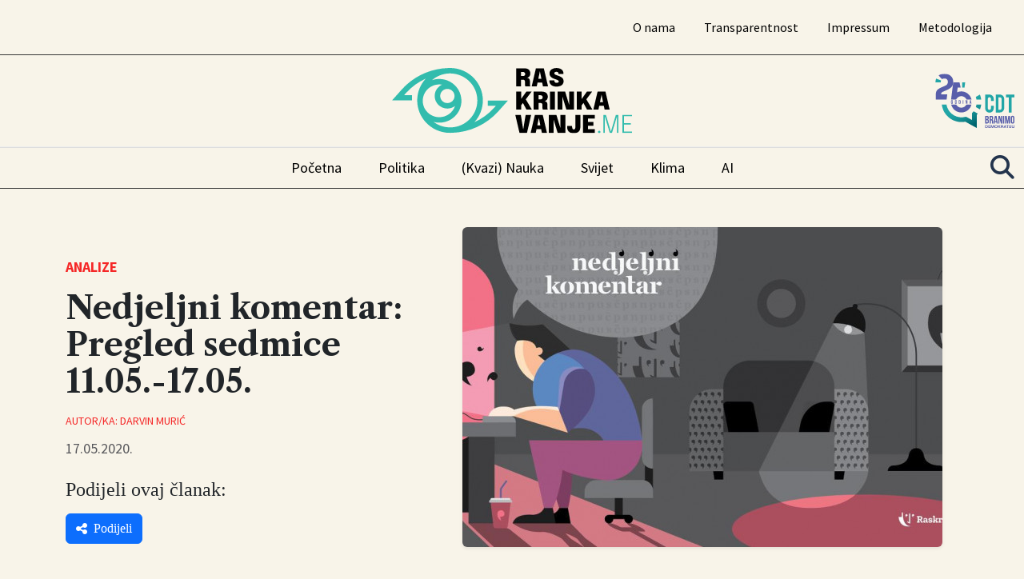

--- FILE ---
content_type: text/html; charset=UTF-8
request_url: https://www.raskrinkavanje.me/analize/nedjeljni-komentar-pregled-sedmice-11-05-17-05/
body_size: 13209
content:
<!DOCTYPE html>
<html lang="en-US" prefix="og: https://ogp.me/ns#">
<head>
    <meta charset="UTF-8">
    <meta name="viewport" content="width=device-width, initial-scale=1">
    <title>Nedjeljni komentar: Pregled sedmice 11.05.-17.05. - Raskrinkavanje</title>

    <link href="https://fonts.googleapis.com/css2?family=Libre+Caslon+Text:wght@100;400;700&family=Oswald:wght@100;400;600;700&family=Source+Sans+Pro:wght@100;400;700&family=Source+Serif+Pro:wght@100;400;700&display=swap" rel="stylesheet">
    <link rel="stylesheet" href="https://cdnjs.cloudflare.com/ajax/libs/font-awesome/5.15.4/css/all.min.css" integrity="sha512-..." crossorigin="anonymous" referrerpolicy="no-referrer" />

    	<style>img:is([sizes="auto" i], [sizes^="auto," i]) { contain-intrinsic-size: 3000px 1500px }</style>
	
<!-- Search Engine Optimization by Rank Math - https://rankmath.com/ -->
<meta name="description" content="Oda jednoj lažnoj vijesti: Život i priključenija malog Andrije"/>
<meta name="robots" content="follow, index, max-snippet:-1, max-video-preview:-1, max-image-preview:large"/>
<link rel="canonical" href="https://www.raskrinkavanje.me/analize/nedjeljni-komentar-pregled-sedmice-11-05-17-05/" />
<meta property="og:locale" content="en_US" />
<meta property="og:type" content="article" />
<meta property="og:title" content="Nedjeljni komentar: Pregled sedmice 11.05.-17.05. - Raskrinkavanje" />
<meta property="og:description" content="Oda jednoj lažnoj vijesti: Život i priključenija malog Andrije" />
<meta property="og:url" content="https://www.raskrinkavanje.me/analize/nedjeljni-komentar-pregled-sedmice-11-05-17-05/" />
<meta property="og:site_name" content="Raskrinkavanje" />
<meta property="article:publisher" content="https://www.facebook.com/Raskrinkavanje.me" />
<meta property="article:section" content="Analize" />
<meta property="og:updated_time" content="2023-04-10T18:08:54+00:00" />
<meta property="og:image" content="https://www.raskrinkavanje.me/wp-content/uploads/2021/04/viber_image_2020-04-04_19-37-46.jpg" />
<meta property="og:image:secure_url" content="https://www.raskrinkavanje.me/wp-content/uploads/2021/04/viber_image_2020-04-04_19-37-46.jpg" />
<meta property="og:image:width" content="600" />
<meta property="og:image:height" content="400" />
<meta property="og:image:alt" content="Nedjeljni komentar: Pregled sedmice 11.05.-17.05." />
<meta property="og:image:type" content="image/jpeg" />
<meta property="article:published_time" content="2020-05-17T08:39:00+00:00" />
<meta property="article:modified_time" content="2023-04-10T18:08:54+00:00" />
<meta name="twitter:card" content="summary_large_image" />
<meta name="twitter:title" content="Nedjeljni komentar: Pregled sedmice 11.05.-17.05. - Raskrinkavanje" />
<meta name="twitter:description" content="Oda jednoj lažnoj vijesti: Život i priključenija malog Andrije" />
<meta name="twitter:site" content="@raskrinkavanjem" />
<meta name="twitter:creator" content="@raskrinkavanjem" />
<meta name="twitter:image" content="https://www.raskrinkavanje.me/wp-content/uploads/2021/04/viber_image_2020-04-04_19-37-46.jpg" />
<meta name="twitter:label1" content="Written by" />
<meta name="twitter:data1" content="Darvin Murić" />
<meta name="twitter:label2" content="Time to read" />
<meta name="twitter:data2" content="3 minutes" />
<script type="application/ld+json" class="rank-math-schema">{"@context":"https://schema.org","@graph":[{"@type":"Organization","@id":"https://www.raskrinkavanje.me/#organization","name":"Center for Democratic Transition","url":"https://www.raskrinkavanje.me","sameAs":["https://www.facebook.com/Raskrinkavanje.me","https://twitter.com/raskrinkavanjem"],"logo":{"@type":"ImageObject","@id":"https://www.raskrinkavanje.me/#logo","url":"https://www.raskrinkavanje.me/wp-content/uploads/2023/10/cropped-rask_favicon.png","contentUrl":"https://www.raskrinkavanje.me/wp-content/uploads/2023/10/cropped-rask_favicon.png","caption":"Raskrinkavanje","inLanguage":"en-US","width":"512","height":"512"}},{"@type":"WebSite","@id":"https://www.raskrinkavanje.me/#website","url":"https://www.raskrinkavanje.me","name":"Raskrinkavanje","publisher":{"@id":"https://www.raskrinkavanje.me/#organization"},"inLanguage":"en-US"},{"@type":"ImageObject","@id":"https://www.raskrinkavanje.me/wp-content/uploads/2021/04/viber_image_2020-04-04_19-37-46.jpg","url":"https://www.raskrinkavanje.me/wp-content/uploads/2021/04/viber_image_2020-04-04_19-37-46.jpg","width":"600","height":"400","inLanguage":"en-US"},{"@type":"BreadcrumbList","@id":"https://www.raskrinkavanje.me/analize/nedjeljni-komentar-pregled-sedmice-11-05-17-05/#breadcrumb","itemListElement":[{"@type":"ListItem","position":"1","item":{"@id":"https://www.raskrinkavanje.me","name":"Po\u010detna"}},{"@type":"ListItem","position":"2","item":{"@id":"https://www.raskrinkavanje.me/analize/nedjeljni-komentar-pregled-sedmice-11-05-17-05/","name":"Nedjeljni komentar: Pregled sedmice 11.05.-17.05."}}]},{"@type":"WebPage","@id":"https://www.raskrinkavanje.me/analize/nedjeljni-komentar-pregled-sedmice-11-05-17-05/#webpage","url":"https://www.raskrinkavanje.me/analize/nedjeljni-komentar-pregled-sedmice-11-05-17-05/","name":"Nedjeljni komentar: Pregled sedmice 11.05.-17.05. - Raskrinkavanje","datePublished":"2020-05-17T08:39:00+00:00","dateModified":"2023-04-10T18:08:54+00:00","isPartOf":{"@id":"https://www.raskrinkavanje.me/#website"},"primaryImageOfPage":{"@id":"https://www.raskrinkavanje.me/wp-content/uploads/2021/04/viber_image_2020-04-04_19-37-46.jpg"},"inLanguage":"en-US","breadcrumb":{"@id":"https://www.raskrinkavanje.me/analize/nedjeljni-komentar-pregled-sedmice-11-05-17-05/#breadcrumb"}},{"@type":"Person","@id":"https://www.raskrinkavanje.me/author/darvin-muric/","name":"Darvin Muri\u0107","url":"https://www.raskrinkavanje.me/author/darvin-muric/","image":{"@type":"ImageObject","@id":"https://secure.gravatar.com/avatar/b03e79d8bc37b4c4dff429b4f785ad5eb06103bef95ff631ee3248e4504e42a5?s=96&amp;d=mm&amp;r=g","url":"https://secure.gravatar.com/avatar/b03e79d8bc37b4c4dff429b4f785ad5eb06103bef95ff631ee3248e4504e42a5?s=96&amp;d=mm&amp;r=g","caption":"Darvin Muri\u0107","inLanguage":"en-US"},"worksFor":{"@id":"https://www.raskrinkavanje.me/#organization"}},{"@type":"BlogPosting","headline":"Nedjeljni komentar: Pregled sedmice 11.05.-17.05. - Raskrinkavanje","datePublished":"2020-05-17T08:39:00+00:00","dateModified":"2023-04-10T18:08:54+00:00","author":{"@id":"https://www.raskrinkavanje.me/author/darvin-muric/","name":"Darvin Muri\u0107"},"publisher":{"@id":"https://www.raskrinkavanje.me/#organization"},"description":"Oda jednoj la\u017enoj vijesti: \u017divot i priklju\u010denija malog Andrije","name":"Nedjeljni komentar: Pregled sedmice 11.05.-17.05. - Raskrinkavanje","@id":"https://www.raskrinkavanje.me/analize/nedjeljni-komentar-pregled-sedmice-11-05-17-05/#richSnippet","isPartOf":{"@id":"https://www.raskrinkavanje.me/analize/nedjeljni-komentar-pregled-sedmice-11-05-17-05/#webpage"},"image":{"@id":"https://www.raskrinkavanje.me/wp-content/uploads/2021/04/viber_image_2020-04-04_19-37-46.jpg"},"inLanguage":"en-US","mainEntityOfPage":{"@id":"https://www.raskrinkavanje.me/analize/nedjeljni-komentar-pregled-sedmice-11-05-17-05/#webpage"}}]}</script>
<!-- /Rank Math WordPress SEO plugin -->

<link rel='dns-prefetch' href='//www.googletagmanager.com' />
<link rel="alternate" type="application/rss+xml" title="Raskrinkavanje &raquo; Nedjeljni komentar: Pregled sedmice 11.05.-17.05. Comments Feed" href="https://www.raskrinkavanje.me/analize/nedjeljni-komentar-pregled-sedmice-11-05-17-05/feed/" />
<script type="text/javascript">
/* <![CDATA[ */
window._wpemojiSettings = {"baseUrl":"https:\/\/s.w.org\/images\/core\/emoji\/15.1.0\/72x72\/","ext":".png","svgUrl":"https:\/\/s.w.org\/images\/core\/emoji\/15.1.0\/svg\/","svgExt":".svg","source":{"concatemoji":"https:\/\/www.raskrinkavanje.me\/wp-includes\/js\/wp-emoji-release.min.js?ver=6.8.1"}};
/*! This file is auto-generated */
!function(i,n){var o,s,e;function c(e){try{var t={supportTests:e,timestamp:(new Date).valueOf()};sessionStorage.setItem(o,JSON.stringify(t))}catch(e){}}function p(e,t,n){e.clearRect(0,0,e.canvas.width,e.canvas.height),e.fillText(t,0,0);var t=new Uint32Array(e.getImageData(0,0,e.canvas.width,e.canvas.height).data),r=(e.clearRect(0,0,e.canvas.width,e.canvas.height),e.fillText(n,0,0),new Uint32Array(e.getImageData(0,0,e.canvas.width,e.canvas.height).data));return t.every(function(e,t){return e===r[t]})}function u(e,t,n){switch(t){case"flag":return n(e,"\ud83c\udff3\ufe0f\u200d\u26a7\ufe0f","\ud83c\udff3\ufe0f\u200b\u26a7\ufe0f")?!1:!n(e,"\ud83c\uddfa\ud83c\uddf3","\ud83c\uddfa\u200b\ud83c\uddf3")&&!n(e,"\ud83c\udff4\udb40\udc67\udb40\udc62\udb40\udc65\udb40\udc6e\udb40\udc67\udb40\udc7f","\ud83c\udff4\u200b\udb40\udc67\u200b\udb40\udc62\u200b\udb40\udc65\u200b\udb40\udc6e\u200b\udb40\udc67\u200b\udb40\udc7f");case"emoji":return!n(e,"\ud83d\udc26\u200d\ud83d\udd25","\ud83d\udc26\u200b\ud83d\udd25")}return!1}function f(e,t,n){var r="undefined"!=typeof WorkerGlobalScope&&self instanceof WorkerGlobalScope?new OffscreenCanvas(300,150):i.createElement("canvas"),a=r.getContext("2d",{willReadFrequently:!0}),o=(a.textBaseline="top",a.font="600 32px Arial",{});return e.forEach(function(e){o[e]=t(a,e,n)}),o}function t(e){var t=i.createElement("script");t.src=e,t.defer=!0,i.head.appendChild(t)}"undefined"!=typeof Promise&&(o="wpEmojiSettingsSupports",s=["flag","emoji"],n.supports={everything:!0,everythingExceptFlag:!0},e=new Promise(function(e){i.addEventListener("DOMContentLoaded",e,{once:!0})}),new Promise(function(t){var n=function(){try{var e=JSON.parse(sessionStorage.getItem(o));if("object"==typeof e&&"number"==typeof e.timestamp&&(new Date).valueOf()<e.timestamp+604800&&"object"==typeof e.supportTests)return e.supportTests}catch(e){}return null}();if(!n){if("undefined"!=typeof Worker&&"undefined"!=typeof OffscreenCanvas&&"undefined"!=typeof URL&&URL.createObjectURL&&"undefined"!=typeof Blob)try{var e="postMessage("+f.toString()+"("+[JSON.stringify(s),u.toString(),p.toString()].join(",")+"));",r=new Blob([e],{type:"text/javascript"}),a=new Worker(URL.createObjectURL(r),{name:"wpTestEmojiSupports"});return void(a.onmessage=function(e){c(n=e.data),a.terminate(),t(n)})}catch(e){}c(n=f(s,u,p))}t(n)}).then(function(e){for(var t in e)n.supports[t]=e[t],n.supports.everything=n.supports.everything&&n.supports[t],"flag"!==t&&(n.supports.everythingExceptFlag=n.supports.everythingExceptFlag&&n.supports[t]);n.supports.everythingExceptFlag=n.supports.everythingExceptFlag&&!n.supports.flag,n.DOMReady=!1,n.readyCallback=function(){n.DOMReady=!0}}).then(function(){return e}).then(function(){var e;n.supports.everything||(n.readyCallback(),(e=n.source||{}).concatemoji?t(e.concatemoji):e.wpemoji&&e.twemoji&&(t(e.twemoji),t(e.wpemoji)))}))}((window,document),window._wpemojiSettings);
/* ]]> */
</script>
<style id='wp-emoji-styles-inline-css' type='text/css'>

	img.wp-smiley, img.emoji {
		display: inline !important;
		border: none !important;
		box-shadow: none !important;
		height: 1em !important;
		width: 1em !important;
		margin: 0 0.07em !important;
		vertical-align: -0.1em !important;
		background: none !important;
		padding: 0 !important;
	}
</style>
<link rel='stylesheet' id='wp-block-library-css' href='https://www.raskrinkavanje.me/wp-includes/css/dist/block-library/style.min.css?ver=6.8.1' type='text/css' media='all' />
<style id='classic-theme-styles-inline-css' type='text/css'>
/*! This file is auto-generated */
.wp-block-button__link{color:#fff;background-color:#32373c;border-radius:9999px;box-shadow:none;text-decoration:none;padding:calc(.667em + 2px) calc(1.333em + 2px);font-size:1.125em}.wp-block-file__button{background:#32373c;color:#fff;text-decoration:none}
</style>
<style id='global-styles-inline-css' type='text/css'>
:root{--wp--preset--aspect-ratio--square: 1;--wp--preset--aspect-ratio--4-3: 4/3;--wp--preset--aspect-ratio--3-4: 3/4;--wp--preset--aspect-ratio--3-2: 3/2;--wp--preset--aspect-ratio--2-3: 2/3;--wp--preset--aspect-ratio--16-9: 16/9;--wp--preset--aspect-ratio--9-16: 9/16;--wp--preset--color--black: #000000;--wp--preset--color--cyan-bluish-gray: #abb8c3;--wp--preset--color--white: #ffffff;--wp--preset--color--pale-pink: #f78da7;--wp--preset--color--vivid-red: #cf2e2e;--wp--preset--color--luminous-vivid-orange: #ff6900;--wp--preset--color--luminous-vivid-amber: #fcb900;--wp--preset--color--light-green-cyan: #7bdcb5;--wp--preset--color--vivid-green-cyan: #00d084;--wp--preset--color--pale-cyan-blue: #8ed1fc;--wp--preset--color--vivid-cyan-blue: #0693e3;--wp--preset--color--vivid-purple: #9b51e0;--wp--preset--gradient--vivid-cyan-blue-to-vivid-purple: linear-gradient(135deg,rgba(6,147,227,1) 0%,rgb(155,81,224) 100%);--wp--preset--gradient--light-green-cyan-to-vivid-green-cyan: linear-gradient(135deg,rgb(122,220,180) 0%,rgb(0,208,130) 100%);--wp--preset--gradient--luminous-vivid-amber-to-luminous-vivid-orange: linear-gradient(135deg,rgba(252,185,0,1) 0%,rgba(255,105,0,1) 100%);--wp--preset--gradient--luminous-vivid-orange-to-vivid-red: linear-gradient(135deg,rgba(255,105,0,1) 0%,rgb(207,46,46) 100%);--wp--preset--gradient--very-light-gray-to-cyan-bluish-gray: linear-gradient(135deg,rgb(238,238,238) 0%,rgb(169,184,195) 100%);--wp--preset--gradient--cool-to-warm-spectrum: linear-gradient(135deg,rgb(74,234,220) 0%,rgb(151,120,209) 20%,rgb(207,42,186) 40%,rgb(238,44,130) 60%,rgb(251,105,98) 80%,rgb(254,248,76) 100%);--wp--preset--gradient--blush-light-purple: linear-gradient(135deg,rgb(255,206,236) 0%,rgb(152,150,240) 100%);--wp--preset--gradient--blush-bordeaux: linear-gradient(135deg,rgb(254,205,165) 0%,rgb(254,45,45) 50%,rgb(107,0,62) 100%);--wp--preset--gradient--luminous-dusk: linear-gradient(135deg,rgb(255,203,112) 0%,rgb(199,81,192) 50%,rgb(65,88,208) 100%);--wp--preset--gradient--pale-ocean: linear-gradient(135deg,rgb(255,245,203) 0%,rgb(182,227,212) 50%,rgb(51,167,181) 100%);--wp--preset--gradient--electric-grass: linear-gradient(135deg,rgb(202,248,128) 0%,rgb(113,206,126) 100%);--wp--preset--gradient--midnight: linear-gradient(135deg,rgb(2,3,129) 0%,rgb(40,116,252) 100%);--wp--preset--font-size--small: 13px;--wp--preset--font-size--medium: 20px;--wp--preset--font-size--large: 36px;--wp--preset--font-size--x-large: 42px;--wp--preset--spacing--20: 0.44rem;--wp--preset--spacing--30: 0.67rem;--wp--preset--spacing--40: 1rem;--wp--preset--spacing--50: 1.5rem;--wp--preset--spacing--60: 2.25rem;--wp--preset--spacing--70: 3.38rem;--wp--preset--spacing--80: 5.06rem;--wp--preset--shadow--natural: 6px 6px 9px rgba(0, 0, 0, 0.2);--wp--preset--shadow--deep: 12px 12px 50px rgba(0, 0, 0, 0.4);--wp--preset--shadow--sharp: 6px 6px 0px rgba(0, 0, 0, 0.2);--wp--preset--shadow--outlined: 6px 6px 0px -3px rgba(255, 255, 255, 1), 6px 6px rgba(0, 0, 0, 1);--wp--preset--shadow--crisp: 6px 6px 0px rgba(0, 0, 0, 1);}:where(.is-layout-flex){gap: 0.5em;}:where(.is-layout-grid){gap: 0.5em;}body .is-layout-flex{display: flex;}.is-layout-flex{flex-wrap: wrap;align-items: center;}.is-layout-flex > :is(*, div){margin: 0;}body .is-layout-grid{display: grid;}.is-layout-grid > :is(*, div){margin: 0;}:where(.wp-block-columns.is-layout-flex){gap: 2em;}:where(.wp-block-columns.is-layout-grid){gap: 2em;}:where(.wp-block-post-template.is-layout-flex){gap: 1.25em;}:where(.wp-block-post-template.is-layout-grid){gap: 1.25em;}.has-black-color{color: var(--wp--preset--color--black) !important;}.has-cyan-bluish-gray-color{color: var(--wp--preset--color--cyan-bluish-gray) !important;}.has-white-color{color: var(--wp--preset--color--white) !important;}.has-pale-pink-color{color: var(--wp--preset--color--pale-pink) !important;}.has-vivid-red-color{color: var(--wp--preset--color--vivid-red) !important;}.has-luminous-vivid-orange-color{color: var(--wp--preset--color--luminous-vivid-orange) !important;}.has-luminous-vivid-amber-color{color: var(--wp--preset--color--luminous-vivid-amber) !important;}.has-light-green-cyan-color{color: var(--wp--preset--color--light-green-cyan) !important;}.has-vivid-green-cyan-color{color: var(--wp--preset--color--vivid-green-cyan) !important;}.has-pale-cyan-blue-color{color: var(--wp--preset--color--pale-cyan-blue) !important;}.has-vivid-cyan-blue-color{color: var(--wp--preset--color--vivid-cyan-blue) !important;}.has-vivid-purple-color{color: var(--wp--preset--color--vivid-purple) !important;}.has-black-background-color{background-color: var(--wp--preset--color--black) !important;}.has-cyan-bluish-gray-background-color{background-color: var(--wp--preset--color--cyan-bluish-gray) !important;}.has-white-background-color{background-color: var(--wp--preset--color--white) !important;}.has-pale-pink-background-color{background-color: var(--wp--preset--color--pale-pink) !important;}.has-vivid-red-background-color{background-color: var(--wp--preset--color--vivid-red) !important;}.has-luminous-vivid-orange-background-color{background-color: var(--wp--preset--color--luminous-vivid-orange) !important;}.has-luminous-vivid-amber-background-color{background-color: var(--wp--preset--color--luminous-vivid-amber) !important;}.has-light-green-cyan-background-color{background-color: var(--wp--preset--color--light-green-cyan) !important;}.has-vivid-green-cyan-background-color{background-color: var(--wp--preset--color--vivid-green-cyan) !important;}.has-pale-cyan-blue-background-color{background-color: var(--wp--preset--color--pale-cyan-blue) !important;}.has-vivid-cyan-blue-background-color{background-color: var(--wp--preset--color--vivid-cyan-blue) !important;}.has-vivid-purple-background-color{background-color: var(--wp--preset--color--vivid-purple) !important;}.has-black-border-color{border-color: var(--wp--preset--color--black) !important;}.has-cyan-bluish-gray-border-color{border-color: var(--wp--preset--color--cyan-bluish-gray) !important;}.has-white-border-color{border-color: var(--wp--preset--color--white) !important;}.has-pale-pink-border-color{border-color: var(--wp--preset--color--pale-pink) !important;}.has-vivid-red-border-color{border-color: var(--wp--preset--color--vivid-red) !important;}.has-luminous-vivid-orange-border-color{border-color: var(--wp--preset--color--luminous-vivid-orange) !important;}.has-luminous-vivid-amber-border-color{border-color: var(--wp--preset--color--luminous-vivid-amber) !important;}.has-light-green-cyan-border-color{border-color: var(--wp--preset--color--light-green-cyan) !important;}.has-vivid-green-cyan-border-color{border-color: var(--wp--preset--color--vivid-green-cyan) !important;}.has-pale-cyan-blue-border-color{border-color: var(--wp--preset--color--pale-cyan-blue) !important;}.has-vivid-cyan-blue-border-color{border-color: var(--wp--preset--color--vivid-cyan-blue) !important;}.has-vivid-purple-border-color{border-color: var(--wp--preset--color--vivid-purple) !important;}.has-vivid-cyan-blue-to-vivid-purple-gradient-background{background: var(--wp--preset--gradient--vivid-cyan-blue-to-vivid-purple) !important;}.has-light-green-cyan-to-vivid-green-cyan-gradient-background{background: var(--wp--preset--gradient--light-green-cyan-to-vivid-green-cyan) !important;}.has-luminous-vivid-amber-to-luminous-vivid-orange-gradient-background{background: var(--wp--preset--gradient--luminous-vivid-amber-to-luminous-vivid-orange) !important;}.has-luminous-vivid-orange-to-vivid-red-gradient-background{background: var(--wp--preset--gradient--luminous-vivid-orange-to-vivid-red) !important;}.has-very-light-gray-to-cyan-bluish-gray-gradient-background{background: var(--wp--preset--gradient--very-light-gray-to-cyan-bluish-gray) !important;}.has-cool-to-warm-spectrum-gradient-background{background: var(--wp--preset--gradient--cool-to-warm-spectrum) !important;}.has-blush-light-purple-gradient-background{background: var(--wp--preset--gradient--blush-light-purple) !important;}.has-blush-bordeaux-gradient-background{background: var(--wp--preset--gradient--blush-bordeaux) !important;}.has-luminous-dusk-gradient-background{background: var(--wp--preset--gradient--luminous-dusk) !important;}.has-pale-ocean-gradient-background{background: var(--wp--preset--gradient--pale-ocean) !important;}.has-electric-grass-gradient-background{background: var(--wp--preset--gradient--electric-grass) !important;}.has-midnight-gradient-background{background: var(--wp--preset--gradient--midnight) !important;}.has-small-font-size{font-size: var(--wp--preset--font-size--small) !important;}.has-medium-font-size{font-size: var(--wp--preset--font-size--medium) !important;}.has-large-font-size{font-size: var(--wp--preset--font-size--large) !important;}.has-x-large-font-size{font-size: var(--wp--preset--font-size--x-large) !important;}
:where(.wp-block-post-template.is-layout-flex){gap: 1.25em;}:where(.wp-block-post-template.is-layout-grid){gap: 1.25em;}
:where(.wp-block-columns.is-layout-flex){gap: 2em;}:where(.wp-block-columns.is-layout-grid){gap: 2em;}
:root :where(.wp-block-pullquote){font-size: 1.5em;line-height: 1.6;}
</style>
<link rel='stylesheet' id='contact-form-7-css' href='https://www.raskrinkavanje.me/wp-content/plugins/contact-form-7/includes/css/styles.css?ver=6.1' type='text/css' media='all' />
<link rel='stylesheet' id='chb-style-css' href='https://www.raskrinkavanje.me/wp-content/plugins/highlight-button/highlight-style.css?ver=6.8.1' type='text/css' media='all' />
<link rel='stylesheet' id='custom-style-css' href='https://www.raskrinkavanje.me/wp-content/themes/CWS-Theme/style.css?ver=6.8.1' type='text/css' media='all' />
<link rel='stylesheet' id='bootstrap-css-css' href='https://www.raskrinkavanje.me/wp-content/themes/CWS-Theme/assets/css/bootstrap.min.css?ver=5.3.0' type='text/css' media='all' />
<link rel='stylesheet' id='main-css-css' href='https://www.raskrinkavanje.me/wp-content/themes/CWS-Theme/assets/css/main.css?ver=1751275314' type='text/css' media='all' />
<link rel='stylesheet' id='footer-css-css' href='https://www.raskrinkavanje.me/wp-content/themes/CWS-Theme/assets/css/footer.css?ver=1750923482' type='text/css' media='all' />
<link rel='stylesheet' id='menu-css-css' href='https://www.raskrinkavanje.me/wp-content/themes/CWS-Theme/assets/css/menu.css?ver=1750923482' type='text/css' media='all' />
<link rel='stylesheet' id='font-awesome-local-css' href='https://www.raskrinkavanje.me/wp-content/themes/CWS-Theme/assets/css/font-awesome/css/all.css?ver=1750923482' type='text/css' media='all' />

<!-- Google tag (gtag.js) snippet added by Site Kit -->

<!-- Google Analytics snippet added by Site Kit -->
<script type="text/javascript" src="https://www.googletagmanager.com/gtag/js?id=GT-W6NFMCK" id="google_gtagjs-js" async></script>
<script type="text/javascript" id="google_gtagjs-js-after">
/* <![CDATA[ */
window.dataLayer = window.dataLayer || [];function gtag(){dataLayer.push(arguments);}
gtag("set","linker",{"domains":["www.raskrinkavanje.me"]});
gtag("js", new Date());
gtag("set", "developer_id.dZTNiMT", true);
gtag("config", "GT-W6NFMCK");
/* ]]> */
</script>

<!-- End Google tag (gtag.js) snippet added by Site Kit -->
<link rel="EditURI" type="application/rsd+xml" title="RSD" href="https://www.raskrinkavanje.me/xmlrpc.php?rsd" />
<meta name="generator" content="WordPress 6.8.1" />
<link rel='shortlink' href='https://www.raskrinkavanje.me/?p=4758' />
<link rel="alternate" title="oEmbed (JSON)" type="application/json+oembed" href="https://www.raskrinkavanje.me/wp-json/oembed/1.0/embed?url=https%3A%2F%2Fwww.raskrinkavanje.me%2Fanalize%2Fnedjeljni-komentar-pregled-sedmice-11-05-17-05%2F" />
<link rel="alternate" title="oEmbed (XML)" type="text/xml+oembed" href="https://www.raskrinkavanje.me/wp-json/oembed/1.0/embed?url=https%3A%2F%2Fwww.raskrinkavanje.me%2Fanalize%2Fnedjeljni-komentar-pregled-sedmice-11-05-17-05%2F&#038;format=xml" />
<meta name="generator" content="Site Kit by Google 1.156.0" /><link rel="icon" href="https://www.raskrinkavanje.me/wp-content/uploads/2023/10/cropped-rask_favicon-32x32.png" sizes="32x32" />
<link rel="icon" href="https://www.raskrinkavanje.me/wp-content/uploads/2023/10/cropped-rask_favicon-192x192.png" sizes="192x192" />
<link rel="apple-touch-icon" href="https://www.raskrinkavanje.me/wp-content/uploads/2023/10/cropped-rask_favicon-180x180.png" />
<meta name="msapplication-TileImage" content="https://www.raskrinkavanje.me/wp-content/uploads/2023/10/cropped-rask_favicon-270x270.png" />
</head>
<body class="wp-singular post-template-default single single-post postid-4758 single-format-standard wp-theme-CWS-Theme">

<div class="overlay-mobile-menu"></div>

<div id="wrapper" class="container-fluid inner-wrap">

    <header class="header-cws">

        <div class="mobile-header-bar d-lg-none d-flex justify-content-between align-items-center p-3">
            <a href="https://www.raskrinkavanje.me/" class="mob-header-logo">
                <img src="https://www.raskrinkavanje.me/wp-content/themes/CWS-Theme/assets/images/Raskrinkavanje-logo.svg" alt="Logo" style="max-height: 40px;">
            </a>
           <button class="navbar-toggler mobile-menu-toggle-btn" type="button" aria-label="Toggle navigation">
            <span class="menu-toggle-icon">
                <span class="bar top"></span>
                <span class="bar middle"></span>
                <span class="bar bottom"></span>
            </span>
            </button>

        </div>


        <div class="top-menu-cws d-none d-lg-block">
            <div class="container-fluid">
                <nav class="cws-menu-container bootom-line-cws navbar navbar-expand-lg navbar-light">
                    <div class="collapse navbar-collapse w-100" id="cwsTopMenu">
                        <ul id="menu-cws-top-menu" class="cws-top-menu navbar-nav ms-auto"><li class="menu-item menu-item-type-post_type menu-item-object-page nav-item"><a class="nav-link" href="https://www.raskrinkavanje.me/o-nama-r/">O nama</a></li>
<li class="menu-item menu-item-type-post_type menu-item-object-page nav-item"><a class="nav-link" href="https://www.raskrinkavanje.me/transparentnost-r/">Transparentnost</a></li>
<li class="menu-item menu-item-type-post_type menu-item-object-page nav-item"><a class="nav-link" href="https://www.raskrinkavanje.me/impresum-r/">Impressum</a></li>
<li class="menu-item menu-item-type-post_type menu-item-object-page nav-item"><a class="nav-link" href="https://www.raskrinkavanje.me/metodologija-r/">Metodologija</a></li>
</ul>                    </div>
                </nav>
            </div>
        </div>

        <div class="logo-section py-3 d-none d-lg-block">
            <div class="container-fluid d-flex justify-content-center align-items-center position-relative">
                <a href="https://www.raskrinkavanje.me/" class="logo-cws img-fluid">
                    <img src="https://www.raskrinkavanje.me/wp-content/themes/CWS-Theme/assets/images/Raskrinkavanje-logo.svg" alt="Logo" width="300" height="200">
                </a>
                 <a href="https://www.cdtmn.org/" target="_blank" class="absolute-logo-cws position-absolute img-fluid">
                    <img src="https://www.raskrinkavanje.me/wp-content/themes/CWS-Theme/assets/images/Logo-CDT.svg" alt="CDT Logo" width="300" height="200">
                </a>
            </div>
        </div>

        <div id="mobile-menu">
            <span class="close-mobile-menu">&times;</span>

            <a href="https://www.raskrinkavanje.me/" class="mob-logo img-wraper d-none">
                <img src="https://www.raskrinkavanje.me/wp-content/themes/CWS-Theme/assets/images/Raskrinkavanje-logo.svg" alt="Logo" width="300" height="200">
            </a>
            <nav class="mobile-nav-container"><ul id="menu-cws-top-menu-1" class="navbar-nav"><li class="menu-item menu-item-type-post_type menu-item-object-page nav-item"><a class="nav-link" href="https://www.raskrinkavanje.me/o-nama-r/">O nama</a></li>
<li class="menu-item menu-item-type-post_type menu-item-object-page nav-item"><a class="nav-link" href="https://www.raskrinkavanje.me/transparentnost-r/">Transparentnost</a></li>
<li class="menu-item menu-item-type-post_type menu-item-object-page nav-item"><a class="nav-link" href="https://www.raskrinkavanje.me/impresum-r/">Impressum</a></li>
<li class="menu-item menu-item-type-post_type menu-item-object-page nav-item"><a class="nav-link" href="https://www.raskrinkavanje.me/metodologija-r/">Metodologija</a></li>
</ul></nav>            <div class="mobile-search">
                
<form role="search" method="get" class="mobile-search-form d-flex align-items-center" action="https://www.raskrinkavanje.me/">
    <label class="sr-only">
        <span class="screen-reader-text">Search for:</span>
    </label>
    <input type="search" class="search-field form-control"
        placeholder="Pretraži..."
        value="" name="s"
        title="Search for:" />

    <button type="submit" class="search-submit">
        <span class="screen-reader-text">Search</span>
        <i class="fas fa-search"></i>
    </button>
</form>            </div>
            <div class="mobile-menu-cat">
                <ul class="navbar-nav">
                    <li><a class="nav-link" href="/category/politika/">Politika</a></li>
                    <li><a class="nav-link" href="/category/kvazinauka/">(Kvazi) Nauka</a></li>
                    <li><a class="nav-link" href="/category/svijet/">Svijet</a></li>
                    <li><a class="nav-link" href="/category/klima/">Klima</a></li>
                    <li><a class="nav-link" href="/category/ai/">AI</a></li>
                </ul>
            </div>
        </div>

        <div id="line-section-menu" class="container-fluid position-relative">
            <div class="row">
            </div>
        </div>

        <div class="main-menu-cws d-none d-lg-block">
            <div class="container-fluid">
                <nav class="navbar navbar-expand-lg navbar-light cws-menu-container bootom-line-cws">
                    <div class="collapse navbar-collapse w-100" id="cwsMainMenu">
                        <ul id="menu-cws-main-menu" class="cws-main-menu navbar-nav w-100 justify-content-center"><li class="menu-item menu-item-type-post_type menu-item-object-page menu-item-home nav-item"><a class="nav-link" href="https://www.raskrinkavanje.me/">Početna</a></li>
<li class="menu-item menu-item-type-custom menu-item-object-custom nav-item"><a class="nav-link" href="/category/politika/">Politika</a></li>
<li class="menu-item menu-item-type-custom menu-item-object-custom nav-item"><a class="nav-link" href="/category/kvazinauka/">(Kvazi) Nauka</a></li>
<li class="menu-item menu-item-type-custom menu-item-object-custom nav-item"><a class="nav-link" href="/category/svijet/">Svijet</a></li>
<li class="menu-item menu-item-type-custom menu-item-object-custom nav-item"><a class="nav-link" href="/category/klima/">Klima</a></li>
<li class="menu-item menu-item-type-custom menu-item-object-custom nav-item"><a class="nav-link" href="/category/ai/">AI</a></li>
</ul>                        <div class="search-cws d-flex align-items-center">
                            <ul>
                                <li class="toggle-search menu-search">
                                    <a href="#" class="search-toggle"
                                       data-bs-toggle="collapse"
                                       data-bs-target="#search-drop"
                                       aria-controls="search-drop"
                                       aria-expanded="false">
                                        <i class="fas fa-search"></i>
                                    </a>
                                </li>
                                <li id="search-drop" class="search-drop has-form collapse">
                                    
<form role="search" method="get" class="desktop-search-form d-flex align-items-center" action="https://www.raskrinkavanje.me/">
    <label class="sr-only">
        <span class="screen-reader-text">Search for:</span>
    </label>
    <input type="search" class="search-field form-control"
        placeholder="Pretraži..."
        value="" name="s"
        title="Search for:" />

    <button type="submit" class="search-submit">
        <span class="screen-reader-text">Search</span>
        <i class="fas fa-search"></i>
    </button>
</form>                                </li>
                            </ul>
                        </div>
                    </div>
                </nav>
            </div>
        </div>

    </header>
</div>
<div id="primary" class="content-area container my-5">
    <main id="main" class="site-main">

        
            <article id="post-4758" class="post-4758 post type-post status-publish format-standard has-post-thumbnail hentry category-analize">

                <div class="row mb-5 align-items-center">
                    <div class="col-md-5">
                        <header class="entry-header">

                        <p class="category-cws">Analize</p>

                            <h1 class="post-title mb-3">Nedjeljni komentar: Pregled sedmice 11.05.-17.05.</h1>                        </header>
                        
                        <div class="entry-meta small text-muted ">    
                            <div class="post-author">Autor/ka: <a href="https://www.raskrinkavanje.me/author/darvin-muric/">Darvin Murić</a></div>                            <div class="post-date">17.05.2020.</div>
                        </div>
                        <div class="share-buttons mt-4">                             
                            <h4 class="mb-3">Podijeli ovaj članak:</h4>
                            <button type="button" class="btn btn-primary d-inline-flex align-items-center" data-bs-toggle="modal" data-bs-target="#shareModal">
                                <i class="fas fa-share-alt me-2"></i> Podijeli                            </button>
                        </div>
                    </div>
                       <div class="col-md-7">
                                                    <figure class="post-thumbnail text-center">
                                <img width="600" height="400" src="https://www.raskrinkavanje.me/wp-content/uploads/2021/04/viber_image_2020-04-04_19-37-46.jpg" class="img-fluid rounded shadow-sm wp-post-image" alt="" decoding="async" fetchpriority="high" srcset="https://www.raskrinkavanje.me/wp-content/uploads/2021/04/viber_image_2020-04-04_19-37-46.jpg 600w, https://www.raskrinkavanje.me/wp-content/uploads/2021/04/viber_image_2020-04-04_19-37-46-300x200.jpg 300w, https://www.raskrinkavanje.me/wp-content/uploads/2021/04/viber_image_2020-04-04_19-37-46-165x110.jpg 165w, https://www.raskrinkavanje.me/wp-content/uploads/2021/04/viber_image_2020-04-04_19-37-46-270x180.jpg 270w, https://www.raskrinkavanje.me/wp-content/uploads/2021/04/viber_image_2020-04-04_19-37-46-480x320.jpg 480w" sizes="(max-width: 600px) 100vw, 600px" />                            </figure>
                          

                                            </div>
                </div>
                <div class="entry-content mb-5 post-border-top">
                    <div class="row d-flex justify-content-center">
                            <div class="col-md-9">
                       
                    
<p>Oda jednoj lažnoj vijesti: Život i priključenija malog Andrije</p>



<p>Andrija i ja smo rođeni u istom gradu. Četrdesetak godina razmaka i sve ono što se&nbsp; tokom njih desilo opredijelili su naše različite sudbine.</p>



<p>Moje djetinstvo je bilo veselo i spokojno. Vrtić “Dragan Kovačević”, centralna predškolska ustanova u Nikšiću tog vremena, i njegovo divno dvorište iza moje zgrade bili su savršeno utočište za jednog dječaka. Samo je, tu i tamo, bilo tuge i sjete koju bi pokrenuo pogled na Draganovu bistu. On je, pričale su nam vaspitačice, sa nepunih 15 godina, poginuo u proboju obruča na Sutjesci. Sin velikog Nikole Kovačevića je poginuo istog dana kad su poginuli Sava i još desetak njihovih najbližih rođaka.</p>



<p>Andrijino djetinstvo je drugačije. On je rođen u vremenu previranja, smutnji i pandemije. Njemu i drugoj djeci su zabranili &nbsp;odlazak u vrtić kako bi se društvo što prije otarasilo opasnog virusa.</p>



<p>Kao grom iz vedra neba me je pogodilo saznanje o policijskoj torturi i brutalnosti nad malim Andrijom. Pomislih da su to&nbsp; isti oni što su ubili Dragana. Priznajem, bio sam spreman da i ja ubijem zbog ovoga.</p>



<p>A onda još jedan šok. Gledajući, poslije, snimke nemira u Nikšiću, u masi primijetih poznate oči. Žena koja gura dijete u kolicima u prvim redovima. Branka. Andrijina majka.</p>



<p>Možda nije primjereno reći ali sam se, na trenutak, osjetio isto kao kad smo, prije mnogo godina razmijenili par pogleda, u dvorištu srednje škole. Sjetih se tih pogleda dok je svirao Marin Mišo Limić i njegove Stijene. Kondža i singing that RnR&#8230; Onako kako to razmijene momak iz četvrtog i cura iz prvog razreda.</p>



<p>Branka je bila gorda i stamena. Sva od principa. Bila je duboko pobožna, onako gospodski. I nije joj smetalo što se u religiju nijesam puno razumio – takva su bila vremena i porodične prilike. Nažalost, zasmetalo nam je nešto drugo, zaboravih šta, ali&nbsp; ostali smo samo na pogledima&#8230;</p>



<p>Nastavljam da čitam objave na fejsbuku, izabrani predstavnici naroda pišu o tome, a u glavi haos &#8211; biber sprej u majčine oči, guranje i prevrtanje Andrijinih kolica. Nekoliko najpribranijih je prišlo da pomogne ali se policija ispriječila. I opet brutalno. Srce mi je ludački lupalo, bio sam u nekom magnovenju kad kao da čuh malog Andriju da mrmlja: “Ustaše, ustaše”. Slika povrijeđenog dječaka (heroja, kao i Dragan) i njegov plač mi nijesu mogli izaći iz glave. Kakvi su to ljudi koji mogu da biju dijete u kolicima? Srećom, neki drugi, bolji ljudi, pozvali su hitnu da ukaže pomoć majci i djetetu. Izbjegnuto je najgore.</p>



<p>Nijesam bio ništa manje bijesan kad sam vidio kako tamo neki pišu da je slika povrijeđenog Andrije laž. Neki kao istinoljupci &#8211; Raskrinkavanje.me. Pogledah na brzinu – CIA &#8211; nisu se ni potrudili da prikriju. Izmišljaju vijesti, pa ih kao razotkrivaju za pare. Providno i bljutavo. Isti su kao oni sa Sutjeske što ubiše Dragana, pomislih&#8230; Ne, nego i gori, jer su oni makar imali neki svoj moral. Prepoznah tamo i neka poznata lica iz Nikšića &#8211; “strašne pute treba prijeći do love od uvjerenja” &#8211; definisah stvari uz pomoć Arsenove pjesme koju u tom momentu čuh na radiju.</p>



<p>U razmišljanju šta mi valja činiti, prekinu me sljedeća pjesma:</p>



<p>“Rekoh sebi simpa džanki, e baš ću pričat Branki,</p>



<p>Ajmo nešto popit, čovjek si čudan al duhovit”.</p>



<p>S mukom se nasmijah i krenuh u akciju&#8230;Za Andriju!</p>



<p>PS: Stvarna&nbsp;<a href="https://www.raskrinkavanje.me/analiza/opasna-lazna-vijest-o-povrijedenom-djecaku" target="_blank" rel="noreferrer noopener">lažna vijest koja je plasirana o povrijeđenom dječaku</a>&nbsp;je manje sadržajna od naše fikcije, ali su sve “činjenice” o “sudbini” dječaka i majke doslovno preuzete sa naloga-proliferatora ovih “sadržaja”. I tvrđenja o nama i drugim kolegama koji se bave debankovanjem lažnih vijesti su preuzete od više prenosilaca lažnih vijesti sa interneta.</p>
                    </div>
                        </div>
                </div>
                <footer class="entry-footer mt-4 border-top pt-3">
                    <span class="cat-links small text-muted"><i class="fas fa-folder me-1"></i>Kategorije: <a href="https://www.raskrinkavanje.me/category/analize/" rel="category tag">Analize</a></span>                </footer>
            </article>
            
        
    </main>
</div>

<div class="modal fade" id="shareModal" tabindex="-1" aria-labelledby="shareModalLabel" aria-hidden="true">
    <div class="modal-dialog modal-dialog-centered">
        <div class="modal-content">
            <div class="modal-header">
                <h5 class="modal-title" id="shareModalLabel">Podijeli ovaj članak</h5>
                <button type="button" class="btn-close" data-bs-dismiss="modal" aria-label="Zatvori"></button>
            </div>
            <div class="modal-body">
                <div class="d-flex flex-column gap-2">
                    <a href="https://www.facebook.com/sharer/sharer.php?u=https://www.raskrinkavanje.me/analize/nedjeljni-komentar-pregled-sedmice-11-05-17-05/" target="_blank" rel="noopener" class="btn btn-primary d-flex align-items-center justify-content-center w-100 py-2">
                        <i class="fab fa-facebook-f me-2"></i> Facebook
                    </a>
                    <a href="https://twitter.com/intent/tweet?url=https://www.raskrinkavanje.me/analize/nedjeljni-komentar-pregled-sedmice-11-05-17-05/&text=Nedjeljni+komentar%3A+Pregled+sedmice+11.05.-17.05." target="_blank" rel="noopener" class="btn btn-info text-white d-flex align-items-center justify-content-center w-100 py-2">
                        <i class="fab fa-twitter me-2"></i> Twitter
                    </a>
                    <a href="https://api.whatsapp.com/send?text=Nedjeljni+komentar%3A+Pregled+sedmice+11.05.-17.05.+https%3A%2F%2Fwww.raskrinkavanje.me%2Fanalize%2Fnedjeljni-komentar-pregled-sedmice-11-05-17-05%2F" target="_blank" rel="noopener" class="btn btn-success d-flex align-items-center justify-content-center w-100 py-2">
                        <i class="fab fa-whatsapp me-2"></i> WhatsApp
                    </a>
                    <button class="btn btn-secondary d-flex align-items-center justify-content-center w-100 py-2 copy-permalink" data-permalink="https://www.raskrinkavanje.me/analize/nedjeljni-komentar-pregled-sedmice-11-05-17-05/">
                        <i class="fas fa-link me-2"></i> Kopiraj Link                    </button>
                </div>
            </div>
            <div class="modal-footer justify-content-center">
                <p class="text-muted small mb-0">Kopiran link možete podeliti gde god želite.</p>
            </div>
        </div>
    </div>
</div>

<script>
document.addEventListener('DOMContentLoaded', function() {
    const copyButton = document.querySelector('.copy-permalink');
    if (copyButton) {
        copyButton.addEventListener('click', function() {
            const permalink = this.dataset.permalink;
            navigator.clipboard.writeText(permalink).then(() => {
                const originalText = this.innerHTML;
                const originalClasses = this.className; // Sačuvajte originalne klase
                this.innerHTML = '<i class="fas fa-check me-2"></i> Kopirano!';
                this.classList.remove('btn-secondary');
                this.classList.add('btn-success');
                setTimeout(() => {
                    this.innerHTML = originalText;
                    this.className = originalClasses; // Vratite originalne klase
                }, 2000);
            }).catch(err => {
                console.error('Failed to copy text: ', err);
                alert('Došlo je do greške prilikom kopiranja linka.');
            });
        });
    }
});
</script>

</div> <!-- close #wrapper -->
<footer class="footer_wrapper footer-cws container-fluid">
    <div id="line-section-footer" class="position-relative">
        <div class="row">
            <div class="col-md-12">
                <!-- Placeholder za razdvojeni sadržaj ako bude potreban -->
            </div>
        </div>
    </div>

    <div class="row stretch footer-wrap">
        <div class="col-md-3 footer-01">
            <div class="position-relative">
                <div class="footer-logo mb-3">
                    <a href="https://www.raskrinkavanje.me/" class="logo-cws img-fluid">
                        <img src="https://www.raskrinkavanje.me/wp-content/themes/CWS-Theme/assets/images/Raskrinkavanje-logo.svg" alt="Logo" width="300" height="200">
                    </a>
                </div>

                <div class="text mb-3">
                    <p>
                        Centar za demokratsku tranziciju (CDT)<br/>
                        Master Quart Lamela F2/11, sprat 9<br/>
                        81000 Podgorica, Crna Gora<br/>
                        <a href="mailto:raskrinkavanje.me@gmail.com">raskrinkavanje.me@gmail.com</a>
                    </p>
                </div>

                <div class="footer-menu-01 mb-3">
                    <ul id="menu-cws-top-menu-2" class="cws-top-menu navbar-nav ms-auto"><li class="menu-item menu-item-type-post_type menu-item-object-page nav-item"><a class="nav-link" href="https://www.raskrinkavanje.me/o-nama-r/">O nama</a></li>
<li class="menu-item menu-item-type-post_type menu-item-object-page nav-item"><a class="nav-link" href="https://www.raskrinkavanje.me/transparentnost-r/">Transparentnost</a></li>
<li class="menu-item menu-item-type-post_type menu-item-object-page nav-item"><a class="nav-link" href="https://www.raskrinkavanje.me/impresum-r/">Impressum</a></li>
<li class="menu-item menu-item-type-post_type menu-item-object-page nav-item"><a class="nav-link" href="https://www.raskrinkavanje.me/metodologija-r/">Metodologija</a></li>
</ul>                </div>

                <div class="social">
                    <p class="fw-bold">Društvene mreže</p>
                    <ul class="list-inline social-network">
                        <li class="list-inline-item">
                            <a href="https://www.facebook.com/Raskrinkavanje.me" target="_blank" class="icon"><svg width="24" height="24" viewBox="0 0 24 24" fill="none" xmlns="http://www.w3.org/2000/svg">
<path d="M21 8V16C21 18.7614 18.7614 21 16 21H8C5.23858 21 3 18.7614 3 16V8C3 5.23858 5.23858 3 8 3H16C18.7614 3 21 5.23858 21 8Z" stroke="black" stroke-width="1.5" stroke-linecap="round" stroke-linejoin="round"/>
<path d="M11 21C11 18 11 15 11 12C11 9.8125 11.5 8 15 8" stroke="black" stroke-width="1.5" stroke-linecap="round" stroke-linejoin="round"/>
<path d="M9 13H11H15" stroke="black" stroke-width="1.5" stroke-linecap="round" stroke-linejoin="round"/>
</svg>
</a>
                        </li>
                        <li class="list-inline-item">
                            <a href="https://twitter.com/RaskrinkavanjeM" target="_blank" class="icon"><svg width="24" height="24" viewBox="0 0 24 24" fill="none" xmlns="http://www.w3.org/2000/svg">
<path d="M16.8199 20.7684L3.75323 3.96836C3.4467 3.57425 3.72755 3 4.22684 3H6.70661C6.89176 3 7.06655 3.08548 7.18022 3.23164L20.2469 20.0316C20.5535 20.4258 20.2726 21 19.7733 21H17.2936C17.1084 21 16.9336 20.9145 16.8199 20.7684Z" stroke="black" stroke-width="1.5"/>
<path d="M20 3L4 21" stroke="black" stroke-width="1.5" stroke-linecap="round"/>
</svg>
</a>
                        </li>
                        <li class="list-inline-item">
                            <a href="https://www.youtube.com/channel/UCc4CwwquM-cwJdMLXBF8U4w" target="_blank" class="icon"><svg width="24" height="24" viewBox="0 0 24 24" fill="none" xmlns="http://www.w3.org/2000/svg">
<path d="M14 12L10.5 14V10L14 12Z" fill="black" stroke="black" stroke-width="1.5" stroke-linecap="round" stroke-linejoin="round"/>
<path d="M2 12.707V11.2919C2 8.39656 2 6.9489 2.90549 6.01743C3.81099 5.08596 5.23656 5.04564 8.08769 4.965C9.43873 4.92679 10.8188 4.89941 12 4.89941C13.1812 4.89941 14.5613 4.92679 15.9123 4.965C18.7634 5.04564 20.189 5.08596 21.0945 6.01743C22 6.9489 22 8.39656 22 11.2919V12.707C22 15.6023 22 17.05 21.0945 17.9814C20.189 18.9129 18.7635 18.9532 15.9124 19.0339C14.5613 19.0721 13.1812 19.0995 12 19.0995C10.8188 19.0995 9.43867 19.0721 8.0876 19.0339C5.23651 18.9532 3.81097 18.9129 2.90548 17.9814C2 17.05 2 15.6023 2 12.707Z" stroke="black" stroke-width="1.5"/>
</svg>
</a>
                        </li>
                        <li class="list-inline-item">
                            <a href="#" target="_blank" class="icon"><svg width="24" height="24" viewBox="0 0 24 24" fill="none" xmlns="http://www.w3.org/2000/svg">
<path d="M12 16C14.2091 16 16 14.2091 16 12C16 9.79086 14.2091 8 12 8C9.79086 8 8 9.79086 8 12C8 14.2091 9.79086 16 12 16Z" stroke="black" stroke-width="1.5" stroke-linecap="round" stroke-linejoin="round"/>
<path d="M3 16V8C3 5.23858 5.23858 3 8 3H16C18.7614 3 21 5.23858 21 8V16C21 18.7614 18.7614 21 16 21H8C5.23858 21 3 18.7614 3 16Z" stroke="black" stroke-width="1.5"/>
<path d="M17.5 6.51013L17.51 6.49902" stroke="black" stroke-width="1.5" stroke-linecap="round" stroke-linejoin="round"/>
</svg>
</a>
                        </li>
                        <li class="list-inline-item">
                            <a href="#" target="_blank" class="icon"><svg width="24" height="24" viewBox="0 0 24 24" fill="none" xmlns="http://www.w3.org/2000/svg">
<path d="M21 8V16C21 18.7614 18.7614 21 16 21H8C5.23858 21 3 18.7614 3 16V8C3 5.23858 5.23858 3 8 3H16C18.7614 3 21 5.23858 21 8Z" stroke="black" stroke-width="1.5" stroke-linecap="round" stroke-linejoin="round"/>
<path d="M10 12C8.34315 12 7 13.3431 7 15C7 16.6569 8.34315 18 10 18C11.6569 18 13 16.6569 13 15V6C13.3333 7 14.6 9 17 9" stroke="black" stroke-width="1.5" stroke-linecap="round" stroke-linejoin="round"/>
</svg>
</a>
                        </li>
                    </ul>
                </div>
            </div>
        </div>

        <div class="col-md-8 offset-md-1 bottom-line">
            <div class="row gy-4 justify-content-center">
                <div class="col-md-3 col-sm-6 footer-02 position-relative">
                    <div class="footer-menu-02">
                        <ul id="menu-cws-main-menu-1" class="cws-main-menu navbar-nav w-100"><li class="menu-item menu-item-type-post_type menu-item-object-page menu-item-home nav-item"><a class="nav-link" href="https://www.raskrinkavanje.me/">Početna</a></li>
<li class="menu-item menu-item-type-custom menu-item-object-custom nav-item"><a class="nav-link" href="/category/politika/">Politika</a></li>
<li class="menu-item menu-item-type-custom menu-item-object-custom nav-item"><a class="nav-link" href="/category/kvazinauka/">(Kvazi) Nauka</a></li>
<li class="menu-item menu-item-type-custom menu-item-object-custom nav-item"><a class="nav-link" href="/category/svijet/">Svijet</a></li>
<li class="menu-item menu-item-type-custom menu-item-object-custom nav-item"><a class="nav-link" href="/category/klima/">Klima</a></li>
<li class="menu-item menu-item-type-custom menu-item-object-custom nav-item"><a class="nav-link" href="/category/ai/">AI</a></li>
</ul>                    </div>
                </div>

                <div class="col-md-3 col-sm-6 footer-03 position-relative">
                    <div class="footer-menu-03">
                        <ul class="navbar-nav">
                            <li><a class="nav-link" href="/category/analiza/lazna-vijest/">Lažna vijest</a></li>
                            <li><a class="nav-link" href="/category/analiza/dezinformacija/">Dezinformacija</a></li>
                            <li><a class="nav-link" href="/category/analiza/teorija-zavjere/">Teorija zavjere</a></li>
                            <li><a class="nav-link" href="/category/analiza/manipulisanje-cinjenicama/">Manipulisanje činjenicama</a></li>
                            <li><a class="nav-link" href="/category/analiza/pristrasno-izvjestavanje/">Pristrasno izvještavanje</a></li>
                            <li><a class="nav-link" href="/category/analiza">Ostalo</a></li>
                        </ul>
                    </div>
                </div>

                <div class="col-md-3 col-sm-6 footer-04 position-relative">
                    <div class="footer-menu-04">
                        <ul class="navbar-nav">
                            <li><a class="nav-link" href="/category/zabiljezeno/">Zabilježeno</a></li>
                            <li><a class="nav-link" href="/category/otkriveno/">Otkriveno</a></li>
                            <li><a class="nav-link" href="/category/istrazeno/">Istraženo</a></li>
                            <li><a class="nav-link" href="/prijavite-tekst-r/">Prijavi tekst</a></li>
                            <li><a class="nav-link" href="/posaljite-predlog-r/">Vaši predlozi</a></li>
                        </ul>
                    </div>
                </div>

                <div class="col-md-3 col-sm-6 footer-05 position-relative">
                    <div class="footer-menu-05">
                        <ul class="navbar-nav">
                            <li><a class="nav-link" href="https://www.youtube.com/@CDTCrnaGora" target="_blank">Podkast</a></li>
                            <li><a class="nav-link" href="/category/kolumne/">Kolumne</a></li>
                        </ul>
                    </div>
                </div>
            </div>
        </div>
    </div>

    
</footer>

<!-- Share Modal -->
<div class="modal fade" id="shareModal" tabindex="-1" aria-labelledby="shareModalLabel" aria-hidden="true">
    <div class="modal-dialog modal-dialog-centered">
        <div class="modal-content">
            <div class="modal-header">
                <h5 class="modal-title" id="shareModalLabel">Podeli ovaj post</h5>
                <button type="button" class="btn-close" data-bs-dismiss="modal" aria-label="Zatvori"></button>
            </div>
            <div class="modal-body text-center">
                                <a href="https://www.facebook.com/sharer/sharer.php?u=https%3A%2F%2Fwww.raskrinkavanje.me%2Fanalize%2Fnedjeljni-komentar-pregled-sedmice-11-05-17-05%2F" target="_blank" class="btn btn-primary m-1">Facebook</a>
                <a href="https://www.linkedin.com/shareArticle?mini=true&url=https%3A%2F%2Fwww.raskrinkavanje.me%2Fanalize%2Fnedjeljni-komentar-pregled-sedmice-11-05-17-05%2F&title=Nedjeljni+komentar%3A+Pregled+sedmice+11.05.-17.05." target="_blank" class="btn btn-info m-1">LinkedIn</a>
                <a href="https://twitter.com/intent/tweet?text=Nedjeljni+komentar%3A+Pregled+sedmice+11.05.-17.05.&url=https%3A%2F%2Fwww.raskrinkavanje.me%2Fanalize%2Fnedjeljni-komentar-pregled-sedmice-11-05-17-05%2F" target="_blank" class="btn btn-dark m-1">X</a>
                <a href="mailto:?subject=Nedjeljni+komentar%3A+Pregled+sedmice+11.05.-17.05.&body=https%3A%2F%2Fwww.raskrinkavanje.me%2Fanalize%2Fnedjeljni-komentar-pregled-sedmice-11-05-17-05%2F" class="btn btn-secondary m-1">Email</a>
            </div>
        </div>
    </div>
</div>

<script type="speculationrules">
{"prefetch":[{"source":"document","where":{"and":[{"href_matches":"\/*"},{"not":{"href_matches":["\/wp-*.php","\/wp-admin\/*","\/wp-content\/uploads\/*","\/wp-content\/*","\/wp-content\/plugins\/*","\/wp-content\/themes\/CWS-Theme\/*","\/*\\?(.+)"]}},{"not":{"selector_matches":"a[rel~=\"nofollow\"]"}},{"not":{"selector_matches":".no-prefetch, .no-prefetch a"}}]},"eagerness":"conservative"}]}
</script>
<script type="text/javascript" src="https://www.raskrinkavanje.me/wp-includes/js/dist/hooks.min.js?ver=4d63a3d491d11ffd8ac6" id="wp-hooks-js"></script>
<script type="text/javascript" src="https://www.raskrinkavanje.me/wp-includes/js/dist/i18n.min.js?ver=5e580eb46a90c2b997e6" id="wp-i18n-js"></script>
<script type="text/javascript" id="wp-i18n-js-after">
/* <![CDATA[ */
wp.i18n.setLocaleData( { 'text direction\u0004ltr': [ 'ltr' ] } );
/* ]]> */
</script>
<script type="text/javascript" src="https://www.raskrinkavanje.me/wp-content/plugins/contact-form-7/includes/swv/js/index.js?ver=6.1" id="swv-js"></script>
<script type="text/javascript" id="contact-form-7-js-before">
/* <![CDATA[ */
var wpcf7 = {
    "api": {
        "root": "https:\/\/www.raskrinkavanje.me\/wp-json\/",
        "namespace": "contact-form-7\/v1"
    }
};
/* ]]> */
</script>
<script type="text/javascript" src="https://www.raskrinkavanje.me/wp-content/plugins/contact-form-7/includes/js/index.js?ver=6.1" id="contact-form-7-js"></script>
<script type="text/javascript" src="https://www.raskrinkavanje.me/wp-content/themes/CWS-Theme/assets/js/bootstrap.min.js?ver=5.3.3" id="bootstrap-js-js"></script>
<script type="text/javascript" src="https://www.raskrinkavanje.me/wp-content/themes/CWS-Theme/assets/js/script.js?ver=1.0.0" id="theme-script-js"></script>
</body>
</html>


--- FILE ---
content_type: text/css
request_url: https://www.raskrinkavanje.me/wp-content/themes/CWS-Theme/style.css?ver=6.8.1
body_size: -73
content:
/*
Theme Name: CWS Custom Theme
Theme URI: https://inweb.rs/
Author: InWeb
Description: Raskrinkavanje tema 
Version: 1.0
License: GNU General Public License v2 or later
License URI: http://www.gnu.org/licenses/gpl-2.0.html
Text Domain: custom-theme
*/